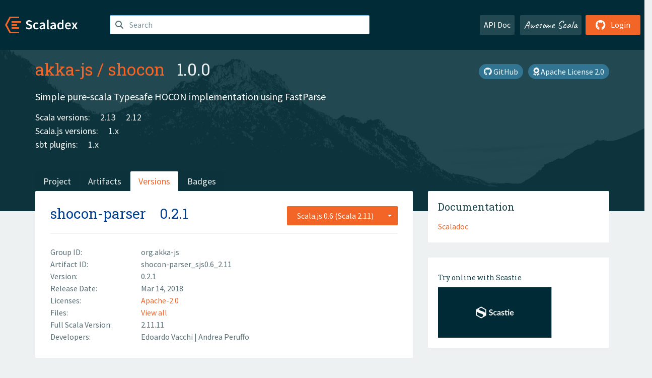

--- FILE ---
content_type: text/html; charset=UTF-8
request_url: https://index.scala-lang.org/akka-js/shocon/artifacts/shocon-parser/0.2.1?binary-version=_sjs0.6_2.11
body_size: 4152
content:
<!DOCTYPE HTML>
<html lang="en">
  <head>
    <meta charset="utf-8">
    <meta http-equiv="X-UA-Compatible" content="IE=edge,chrome=1">
    <title>shocon</title>
    <meta name="viewport" content="width=device-width, initial-scale=1.0">
    <!--meta name="description" content="Description...">
    <meta name="author" content="Author..."-->
    <link rel="search" type="application/opensearchdescription+xml" href="/assets/opensearch.xml" title="shocon">
    <link rel="apple-touch-icon" sizes="180x180" href="/assets/img/apple-touch-icon.png">
    <link rel="icon" type="image/png" href="/assets/img/favicon-32x32.png" sizes="32x32">
    <link rel="icon" type="image/png" href="/assets/img/favicon-16x16.png" sizes="16x16">
    <link rel="manifest" href="/assets/img/manifest.json">
    <link rel="mask-icon" href="/assets/img/safari-pinned-tab.svg" color="#f26527">
    <link rel="shortcut icon" href="/assets/img/favicon.ico">
    <meta name="msapplication-config" content="/assets/img/browserconfig.xml">

    <link rel="stylesheet" href="/assets/lib/font-awesome/css/all.min.css">
    <link rel="stylesheet" href="/assets/lib/bootstrap-switch/css/bootstrap3/bootstrap-switch.css">
    <link rel="stylesheet" href="/assets/lib/bootstrap-select/css/bootstrap-select.css">
    <link rel="stylesheet" href="//cdnjs.cloudflare.com/ajax/libs/emojify.js/1.1.0/css/basic/emojify.min.css" />
    <link rel="stylesheet" type="text/css" href="/assets/css/main-8.css" />

    <!-- Chrome, Firefox OS and Opera -->
    <meta name="theme-color" content="#002b37">
    <!-- Windows Phone -->
    <meta name="msapplication-navbutton-color" content="#002b37">
    <!-- iOS Safari -->
    <meta name="apple-mobile-web-app-capable" content="yes">
    <meta name="apple-mobile-web-app-status-bar-style" content="black-translucent">

    
    
  </head>

  <body>
      <!--[if IE]>
        <script src="https://cdn.jsdelivr.net/html5shiv/3.7.2/html5shiv.min.js"></script>
        <script src="https://cdn.jsdelivr.net/respond/1.4.2/respond.min.js"></script>
      <![endif]-->
    <!-- Start coding here -->
    <header id="top">
        <nav>

          <div class="row">
            <div class="col-md-2">
                  <a href="/">
                      <img src="/assets/img/scaladex-brand.svg" alt="scaladex logo" class="logo">
                  </a>
              </div>
              <div class="col-md-5">
                
                  
<div class="has-feedback">
    <form action="/search" action="GET">
        <input autocomplete="off" autofocus
          
          name="q" id="search" type="text" class="form-control"
          
            placeholder="Search "
          
          >
        
        

        

        

        
    </form>
    <span class="form-control-feedback"><i class="fa-solid fa-magnifying-glass"></i></span>
    <div class="autocomplete">
        <ul id="list-result"></ul>
    </div>
</div>

                
              </div>
              <div class="col-md-5">
                <div class="pull-right">
                  <a class="btn btn-default" href="/api/doc/">API Doc</a>
                  <a class="btn btn-default awesome" href="/awesome">Awesome Scala</a>
                  
                      <a class="btn btn-primary pull-right" href="/login">
                          <i class="fa-brands fa-github fa-lg" aria-hidden="true"></i> Login
                      </a>
                  
                </div>
              </div>
            </div>
        </nav>
    </header>
    
  <main id="container-project">
    


<div class="head-project">
  <div class="container">
    <div class="info-project">
      <div>
        <h1>
          <a href="/akka-js">akka-js</a> /
          <a href="/akka-js/shocon">shocon</a>
          
            <span class="head-last-version">&nbsp;&nbsp;1.0.0</span>
          
        </h1>

        
        
          
            <a href="https://spdx.org/licenses/Apache-2.0.html" class="btn btn-link" target="_blank" rel="nofollow">
              <i class="fa-solid fa-award" aria-hidden="true"></i> Apache License 2.0
            </a>
          
        
        
          
        
        <a href="https://github.com/akka-js/shocon" class="btn btn-link" target="_blank"><i class="fa-brands fa-github"></i>
          GitHub</a>
      </div>
      
        
          
            <p class="description emojify">Simple pure-scala Typesafe HOCON implementation using FastParse</p>
          
        
        <ul class="list-inline">
        
        </ul>
      
      
        <div class="project-versions">
          
            <div>
              Scala versions:
              
                <a href="/akka-js/shocon/artifacts/shocon?stableOnly=true&amp;binary-version=_2.13" class="targets">2.13</a>
              
                <a href="/akka-js/shocon/artifacts/shocon?stableOnly=true&amp;binary-version=_2.12" class="targets">2.12</a>
              
            </div>
          
    
          
            <div>
              Scala.js versions:
              
                <a href="/akka-js/shocon/artifacts/shocon?stableOnly=true&amp;binary-version=_sjs1_2.12" class="targets">1.x</a>
              
            </div>
          
    
          
    
          
            <div>
              sbt plugins:
              
                <a href="/akka-js/shocon/artifacts/sbt-shocon?stableOnly=true&amp;binary-version=_2.12_1.0" class="targets">1.x</a>
              
            </div>
          
    
          
        </div>
      
    </div>
    <div class="row">
      <div class="col-md-12">
        <div class="project-nav-bar">
          <ul class="nav nav-tabs">
            <li role="project" class=""><a href="/akka-js/shocon">Project</a></li>
            
              <li role="artifacts" class=""><a href="/akka-js/shocon/artifacts">Artifacts</a></li>
              <li role="versions" class="active"><a href="/akka-js/shocon/artifacts/shocon?stableOnly=true">Versions</a></li>
              <!-- <li role="version-matrix" class=""><a href="/akka-js/shocon/version-matrix">Version Matrix</a></li> -->
              <li role="badges" class=""><a href="/akka-js/shocon/badges">Badges</a></li>
            
            
          </ul>
        </div>
      </div>
    </div>
  </div>
</div>

    <div class="container">
      <div class="row">
        <div class="col-md-8">
          <div class="content-project">
            <div class="artifact box" data-organization="akka-js" data-repository="shocon">
              <div class="float-right">
                <form>
                  <select name="binary-version" class="selectpicker"
                          title="Scala.js 0.6 (Scala 2.11)" data-selected-text-format="static" data-style="btn-primary" onchange="this.form.submit()">
                    
                      <optgroup label="JVM">
                        
                          <option value="_2.12"
                            >
                            2.12
                          </option>
                        
                          <option value="_2.11"
                            >
                            2.11
                          </option>
                        
                      </optgroup>
                    
                      <optgroup label="Scala.js 0.6">
                        
                          <option value="_sjs0.6_2.12"
                            >
                            2.12
                          </option>
                        
                          <option value="_sjs0.6_2.11"
                            selected>
                            2.11
                          </option>
                        
                      </optgroup>
                    
                  </select>
                </form>
              </div>
              <h2>
                <a href="/akka-js/shocon/artifacts/shocon-parser?binary-version=_sjs0.6_2.11">shocon-parser</a>
                <span class="artifact-version">0.2.1</span>
                
              </h2>
              <hr>
              
  <div class="row">
    <div class="col-xs-5 col-sm-3">Group ID:</div>
    <div class="col-xs-7 col-sm-9"> org.akka-js </div>
  </div>

              
  <div class="row">
    <div class="col-xs-5 col-sm-3">Artifact ID:</div>
    <div class="col-xs-7 col-sm-9"> shocon-parser_sjs0.6_2.11 </div>
  </div>

              
  <div class="row">
    <div class="col-xs-5 col-sm-3">Version:</div>
    <div class="col-xs-7 col-sm-9"> 0.2.1 </div>
  </div>

              
              
  <div class="row">
    <div class="col-xs-5 col-sm-3">Release Date:</div>
    <div class="col-xs-7 col-sm-9"> Mar 14, 2018 </div>
  </div>

              
  <div class="row">
    <div class="col-xs-5 col-sm-3">Licenses:</div>
    <div class="col-xs-7 col-sm-9">
                
                <a href="https://spdx.org/licenses/Apache-2.0.html">Apache-2.0</a>
                
              </div>
  </div>

              
                
  <div class="row">
    <div class="col-xs-5 col-sm-3">Files:</div>
    <div class="col-xs-7 col-sm-9"> <a href="https://repo1.maven.org/maven2/org/akka-js/shocon-parser_sjs0.6_2.11/0.2.1/">View all</a> </div>
  </div>

              
               
  <div class="row">
    <div class="col-xs-5 col-sm-3">Full Scala Version:</div>
    <div class="col-xs-7 col-sm-9"> 2.11.11 </div>
  </div>

              
  
    
  <div class="row">
    <div class="col-xs-5 col-sm-3">Developers:</div>
    <div class="col-xs-7 col-sm-9">
      <div class="developers">
        
          <span>
            
            <a href="https://github.com/evacchi/">
              Edoardo Vacchi
            </a>
          </span>
        
          <span>
             | 
            <a href="https://github.com/andreaTP/">
              Andrea Peruffo
            </a>
          </span>
        
      </div>
    </div>
  </div>

  

            </div>
            
  <div class="install">
    <ul class="nav nav-tabs nav-justified">
      
        <li role="presentation"  class="active" >
          <a href="#sbt" aria-controls="sbt" role="tab" data-toggle="tab">sbt</a>
        </li>
      
        <li role="presentation" >
          <a href="#mill" aria-controls="mill" role="tab" data-toggle="tab">Mill</a>
        </li>
      
        <li role="presentation" >
          <a href="#scala-cli" aria-controls="scala-cli" role="tab" data-toggle="tab">Scala CLI</a>
        </li>
      
    </ul>
    <div class="box tab-content">
      
        <div role="tabpanel" class="tab-pane  active " id="sbt">
          <p></p>
          <pre id="copy-sbt" class="copyable-incantation">libraryDependencies += &quot;org.akka-js&quot; %%% &quot;shocon-parser&quot; % &quot;0.2.1&quot;</pre>
          <button class="btn btn-primary btn-copy pull-right" data-clipboard-target="copy-sbt">Copy</button>
        </div>
      
        <div role="tabpanel" class="tab-pane " id="mill">
          <p><a href="https://com-lihaoyi.github.io/mill">Mill build tool</a></p>
          <pre id="copy-mill" class="copyable-incantation">ivy&quot;org.akka-js::shocon-parser::0.2.1&quot;</pre>
          <button class="btn btn-primary btn-copy pull-right" data-clipboard-target="copy-mill">Copy</button>
        </div>
      
        <div role="tabpanel" class="tab-pane " id="scala-cli">
          <p><a href="https://scala-cli.virtuslab.org/docs/overview">Scala CLI</a></p>
          <pre id="copy-scala-cli" class="copyable-incantation">//&gt; using dep &quot;org.akka-js::shocon-parser::0.2.1&quot;</pre>
          <button class="btn btn-primary btn-copy pull-right" data-clipboard-target="copy-scala-cli">Copy</button>
        </div>
      
    </div>
  </div>

          </div>
        </div>
        <div class="col-md-4 sidebar-project">
          
  
    <div class="documentation box">
      <h4>Documentation</h4>
      <ul>
        
          <li><a href="https://www.javadoc.io/doc/org.akka-js/shocon-parser_sjs0.6_2.11/0.2.1" rel="nofollow">Scaladoc</a></li>
        
      </ul>
    </div>
  

          
  
    <div class="box">
      <a href="https://scastie.scala-lang.org/try?g=org.akka-js&amp;a=shocon-parser&amp;v=0.2.1&amp;o=akka-js&amp;r=shocon&amp;t=JS&amp;sv=2.11" target="_blank" rel="nofollow noopener">
        <h6>Try online with Scastie</h6>
        <img style="height: 100px;" src="/assets/img/scastie.svg" alt="Try on Scastie">
      </a>
    </div>
  

          
  <div class="dependencies box">
    <h4>7 Dependencies</h4>
    <hr>
    <ul>
      
        <li>
          <div class="row">
            <div class="col-xs-9">
              <a href="/com-lihaoyi/fastparse/fastparse/1.0.0?binary-version=_sjs0.6_2.11">com.lihaoyi:::fastparse</a>
              
            </div>
            <div class="col-xs-3">1.0.0</div>
          </div>
        </li>
      
        <li>
          <div class="row">
            <div class="col-xs-9">
              <a href="/scala-js/scala-js-java-time/scalajs-java-time/0.2.0?binary-version=_sjs0.6_2.11">org.scala-js:::scalajs-java-time</a>
              
            </div>
            <div class="col-xs-3">0.2.0</div>
          </div>
        </li>
      
        <li>
          <div class="row">
            <div class="col-xs-9">
              <a href="/scala-js/scala-js/scalajs-library/0.6.20?binary-version=_2.11">org.scala-js::scalajs-library</a>
              
            </div>
            <div class="col-xs-3">0.6.20</div>
          </div>
        </li>
      
        <li>
          <div class="row">
            <div class="col-xs-9">
              <a href="/scala/scala/scala-library/2.11.11?binary-version=java">org.scala-lang:scala-library</a>
              
            </div>
            <div class="col-xs-3">2.11.11</div>
          </div>
        </li>
      
        <li>
          <div class="row">
            <div class="col-xs-9">
              <a href="/scala/scala/scala-reflect/2.11.11?binary-version=java">org.scala-lang:scala-reflect</a>
              
                <span class="label label-default">provided</span>
              
            </div>
            <div class="col-xs-3">2.11.11</div>
          </div>
        </li>
      
        <li>
          <div class="row">
            <div class="col-xs-9">
              <a href="/scala-js/scala-js/scalajs-junit-test-runtime/0.6.20?binary-version=_2.11">org.scala-js::scalajs-junit-test-runtime</a>
              
                <span class="label label-default">test</span>
              
            </div>
            <div class="col-xs-3">0.6.20</div>
          </div>
        </li>
      
        <li>
          <div class="row">
            <div class="col-xs-9">
              <a href="/scala-js/scala-js/scalajs-test-interface/0.6.20?binary-version=_2.11">org.scala-js::scalajs-test-interface</a>
              
                <span class="label label-default">test</span>
              
            </div>
            <div class="col-xs-3">0.6.20</div>
          </div>
        </li>
      
      </ul>
  </div>

          
  <div class="dependents box">
    <h4>3 Dependents</h4>
    <hr>
    <ul>
      
        <li>
          <div class="row">
            <div class="col-xs-9">
              <a href="/outr/profig/profig-macros/2.2.1?binary-version=_sjs0.6_2.11">com.outr:::profig-macros</a>
              
            </div>
            <div class="col-xs-3">2.2.1</div>
          </div>
        </li>
      
        <li>
          <div class="row">
            <div class="col-xs-9">
              <a href="/akka-js/shocon/shocon/0.2.1?binary-version=_sjs0.6_2.11">org.akka-js:::shocon</a>
              
            </div>
            <div class="col-xs-3">0.2.1</div>
          </div>
        </li>
      
      
    </ul>
  </div>

        </div>
      </div>
    </div>
  </main>

    <footer id="bottom">
      <div class="container">
          <div class="footer-top row">
              <div class="col-md-3">
                  <ul>
                      <li><h5>Community</h5></li>
                      <li><a href="https://github.com/scalacenter/scaladex"><i class="fa-brands fa-github fa-lg"></i> Github</a></li>
                      <li><a href="https://discord.com/invite/scala"><i class="fab fa-discord fa-lg"></i> Discord</a></li>
                  </ul>
              </div>
              <div class="col-md-3">
                  <ul>
                      <li><h5>Contribute</h5></li>
                      <li><a href="https://github.com/scalacenter/scaladex/blob/main/CONTRIBUTING.md">Contribution Guide</a></li>
                      <li><a href="https://github.com/scalacenter/scaladex/issues/new">Report an Issue</a></li>
                  </ul>
              </div>
              <div class="col-md-3">
                  <ul>
                      <li><h5>Scaladex</h5></li>
                      <li><a href="https://github.com/scalacenter/scaladex/wiki/FAQ">FAQs</a></li>
                      <li><a href="https://scala-lang.org/conduct/">Code of Conduct</a></li>
                      <li><a href="https://github.com/scalacenter/scaladex?tab=BSD-3-Clause-1-ov-file">License</a></li>
                  </ul>
              </div>
          </div>
  
          <div class="footer-bottom row">
              <div class="col-md-4">
                  <p class="copyright text-center">Copyright © 2002-2026 École Polytechnique Fédérale Lausanne (EPFL) Lausanne, Switzerland</p>
              </div>
              <div class="col-md-6">
                  <!-- Empty column for alignment -->
              </div>
              <div class="col-md-2">
                  <a class="sponsors" href="https://scala.epfl.ch/"><img src="/assets/img/scala-center-logo.png" alt="powered by Scala Center"></a>
              </div>
          </div>
      </div>
  </footer>
  
    <!-- Coding End -->

    
        <script src="/assets/webclient-opt.js"></script>
    

    <script src="/assets/lib/jquery/jquery.min.js"></script>
    <script src="/assets/lib/bootstrap-sass/javascripts/bootstrap.min.js"></script>
    <script src="/assets/lib/bootstrap-select/js/bootstrap-select.min.js"></script>
    <script src="/assets/lib/select2/dist/js/select2.min.js"></script>
    <script src="/assets/lib/bootstrap-switch/js/bootstrap-switch.min.js"></script>
    <script src="//cdnjs.cloudflare.com/ajax/libs/emojify.js/1.1.0/js/emojify.js"></script>
    <script src="/assets/lib/chartjs/dist/chart.min.js"></script>
    <script src="/assets/lib/chartjs-adapter-date-fns/dist/chartjs-adapter-date-fns.bundle.min.js"></script>
    
      <script defer data-domain="index.scala-lang.org" src="https://plausible.scala-lang.org/js/script.js"></script>
    

    <script>
        // Tooltips
        $(function () {
          $('[data-toggle="tooltip"]').tooltip();
          $(".js-keywords-multiple").select2({tags: true});
          $(".js-stackoverflowtags-multiple").select2({tags: true});
          $('.edit-project input[type="checkbox"]').bootstrapSwitch();
          $('#stable-only').bootstrapSwitch({
            handleWidth: 30,
            labelWidth: 78,
            labelText: 'Stable Only',
            onSwitchChange: function(event, state){
              console.log(event)
              event.target.form.submit()
            }
          });
        });

        // Run client scalajs code (for instance, autocomplete)
        
          ScaladexClient.main();
        
    </script>
</body>
</html>















